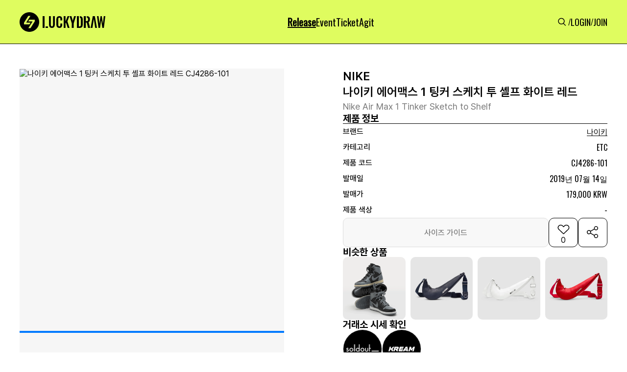

--- FILE ---
content_type: text/html; charset=utf-8
request_url: https://www.google.com/recaptcha/api2/aframe
body_size: 268
content:
<!DOCTYPE HTML><html><head><meta http-equiv="content-type" content="text/html; charset=UTF-8"></head><body><script nonce="g0KNbgfq8BC4OxVoHlt1Aw">/** Anti-fraud and anti-abuse applications only. See google.com/recaptcha */ try{var clients={'sodar':'https://pagead2.googlesyndication.com/pagead/sodar?'};window.addEventListener("message",function(a){try{if(a.source===window.parent){var b=JSON.parse(a.data);var c=clients[b['id']];if(c){var d=document.createElement('img');d.src=c+b['params']+'&rc='+(localStorage.getItem("rc::a")?sessionStorage.getItem("rc::b"):"");window.document.body.appendChild(d);sessionStorage.setItem("rc::e",parseInt(sessionStorage.getItem("rc::e")||0)+1);localStorage.setItem("rc::h",'1764981695528');}}}catch(b){}});window.parent.postMessage("_grecaptcha_ready", "*");}catch(b){}</script></body></html>

--- FILE ---
content_type: application/javascript
request_url: https://static.luck-d.com/js/formatter/comment_formatter.js?1764981690
body_size: 1478
content:
function comment_formatter(comment, storage_url) {

    var icon_heart_image = 'web/common/icons/button/icon_heart_32.svg';
    if(comment.is_likes == true){
        icon_heart_image = 'web/common/icons/button/icon_fil_heart_32.svg';
    }
    var chat_items = '';
    var heart_icon = '';
    var comment_reply_str = '';
    if(comment.is_delete == false && comment.is_admin_delete == false) {
        var owner_icon ='';
        if (comment.is_owner == true) {
            owner_icon =
                `
                <div class="owner_icons">
                    <div class="image_wrapper"
                         style="width: 2px; min-width: 2px; height: 2px; min-height: 2px;">
                        <img alt="icon_chat_32" fetchpriority="low" decoding="async"
                              class=""
                             src="https://static.luck-d.com/web/common/icons/button/icon_comment_tab.svg"
                             style="position: absolute; height: 100%; width: 100%; inset: 0px; object-fit: cover; color: transparent;">
                    </div>
                    <span size="14" style="cursor: pointer;" class="update_comment" data-id="${comment.comment_id}">수정</span>
                    <div class="image_wrapper" style="width: 2px; min-width: 2px; height: 2px; min-height: 2px;">
                        <img alt="icon_chat_32" fetchpriority="low" decoding="async"
                              class=""
                             src="https://static.luck-d.com/web/common/icons/button/icon_comment_tab.svg"
                             style="position: absolute; height: 100%; width: 100%; inset: 0px; object-fit: cover; color: transparent;">
                    </div>
                    <span size="14" style="cursor: pointer;" class="delete_comment" data-id="${comment.comment_id}">삭제</span>
                </div>
            `;
        }

        chat_items =
            `
                <div class="chat__items">
                    <div class="chat_icon">
                        <div class="image_wrapper" style="width: 24px; min-width: 24px; height: 24px; min-height: 24px;">
                            <img alt="icon_chat_32" fetchpriority="low" decoding="async"
                                  class=""
                                 src="https://static.luck-d.com/web/common/icons/button/icon_chat_32.svg"
                                 style="position: absolute; height: 100%; width: 100%; inset: 0px; object-fit: cover; color: transparent;">
                        </div>
                        <span size="14">답글 달기</span>
                    </div>
                    ${owner_icon}
                </div>
            `;
        heart_icon =
            `
            <div class="right_content" id="comment_heart_${comment.comment_id}">
                <div class="heart_icon comment_heart" data-id="${comment.comment_id}">
                    <div class="image_wrapper"
                         style="cursor: pointer; width: 32px; min-width: 32px; height: 32px; min-height: 32px;">
                        <img alt="icon_heart_32" fetchpriority="low" decoding="async"
                              class=""
                             src="${storage_url}${icon_heart_image}"
                             style="position: absolute; height: 100%; width: 100%; inset: 0px; object-fit: cover; color: transparent;">
                    </div>
                    <span size="10" class="heart_total_count">${comment.like_count}</span>
                </div>
            </div>
        `;

        comment_reply_str = `
            <div type="comment" class="comment_reply_layer" style="height: 90px; width: 100%;display: none;">
                <textarea class="comment_reply_input_text" placeholder="" maxlength="400"></textarea>
                <div class="comment_reply_btn_layer">
                    <div class="comment_reply_btn_box">
                        <span size="14" class="comment_reply_input" data-id="${comment.comment_id}" data-target="${comment.user_id}">등록</span>
                    </div>
                </div>
            </div>`;
    }

    var comment_str = '';

    if(comment.is_admin_delete){
        comment_str = `<div class="comment_container" style="color:#909090">관리자가 삭제한 댓글입니다.</div>`
    }else if(comment.is_delete) {
        comment_str = `<div class="comment_container" style="color:#909090">사용자가 삭제한 댓글입니다.</div>`
    }else{
        comment_str = `<div class="comment_container">${convertNewlinesToBreaks(escapeHTML(comment.comment))}</div>
                       <div type="comment" class="comment_update_layer" style="height: 45px; width: 100%; display: none;">
                            <textarea class="comment_update_input" placeholder="" maxlength="400">${escapeHTML(comment.comment)}</textarea>
                            <div class="comment_update_btn_layer">
                                <div class="comment_update_btn_box">
                                    <span size="14" class="comment_update" data-id="${comment.comment_id}">수정</span>
                                </div>
                            </div>
                       </div>`
    }


    return `
        <div class="comment__content_layer" id="comment_layer_${comment.comment_id}">
            <div type="comment" class="comment_view_layer">
                <div class="left_content">
                    <div class="left_content_userInfo">
                        <div class="comment_user_profile" style="width: 40px; min-width: 40px; height: 40px; min-height: 40px; border-radius: 50%; cursor: pointer;">
                            <div class="image_wrapper" style="border-radius: 50%;">
                                <img alt="img" fetchpriority="low"
                                     decoding="async"
                                     class=""
                                     sizes="100%"
                                     src="${storage_url}${comment.user_profile_image_url}"
                                     style="position: absolute; height: 100%; width: 100%; inset: 0px; object-fit: fill; color: transparent; border-radius: 50%;">
                            </div>
                        </div>
                        <div class="left_content_userInfo_content">
                            <span size="16" class="comment_user_username">${comment.username}</span>
                            <span size="14" class="comment_created">${comment.created}</span>
                        </div>
                    </div>
                    <div class="left_content__contents_container">
                        <div class="left_content__content">
                            ${comment_str}
                        </div>
                        ${chat_items}
                        ${comment_reply_str}
                    </div>
                </div>
                ${heart_icon}
            </div>
        </div>
    `;
}
function comment_reply_formatter(comment_reply, storage_url) {

    var comment_str = '';

    if(comment_reply.is_admin_delete){
        comment_str = `<div class="comment_container" style="color:#909090"><span size="16" class="comment_reply_target_user" style="margin-right: 5px;">@${comment_reply.tag_username}</span>관리자가 삭제한 댓글입니다.</div>`
    }else if(comment_reply.is_delete) {
        comment_str = `<div class="comment_container" style="color:#909090"><span size="16" class="comment_reply_target_user" style="margin-right: 5px;">@${comment_reply.tag_username}</span>사용자가 삭제한 댓글입니다.</div>`
    }else{
        comment_str = `<div class="comment_container"><span size="16" class="comment_reply_target_user" style="margin-right: 5px;">@${comment_reply.tag_username}</span>${escapeHTML(comment_reply.comment)}</div>`
    }
    var chat_items = '';
    var comment_reply_str = '';
    if(comment_reply.is_delete == false && comment_reply.is_admin_delete == false) {
        var owner_icon ='';
        if(comment_reply.is_owner == true){
            owner_icon =
                `
            <div class="owner_icons">
                <div class="image_wrapper"
                     style="width: 2px; min-width: 2px; height: 2px; min-height: 2px;">
                    <img alt="icon_chat_32" fetchpriority="low"
                         decoding="async"  class=""
                         src="https://static.luck-d.com/web/common/icons/button/icon_comment_tab.svg"
                         style="position: absolute; height: 100%; width: 100%; inset: 0px; object-fit: cover; color: transparent;">
                </div>
                <span size="14" style="cursor: pointer;" class="delete_comment_reply" data-id="${comment_reply.comment_reply_id}">삭제</span>
            </div>
        `;

        }

        chat_items =
            `
                <div class="chat__items">
                    <div class="chat_icon">
                        <div class="image_wrapper" style="width: 24px; min-width: 24px; height: 24px; min-height: 24px;">
                            <img alt="icon_chat_32" fetchpriority="low" decoding="async"
                                  class=""
                                 src="https://static.luck-d.com/web/common/icons/button/icon_chat_32.svg"
                                 style="position: absolute; height: 100%; width: 100%; inset: 0px; object-fit: cover; color: transparent;">
                        </div>
                        <span size="14">답글 달기</span>
                    </div>
                    ${owner_icon}
                </div>
            `;

        comment_reply_str =
            `
                <div type="comment" class="comment_reply_layer" style="height: 90px; width: 100%;display: none;">
                    <textarea class="comment_reply_input_text" placeholder="" maxlength="400"></textarea>
                    <div class="comment_reply_btn_layer">
                        <div class="comment_reply_btn_box">
                            <span size="14" class="comment_reply_input" data-id="${comment_reply.comment_id}" data-target="${comment_reply.user_id}">등록</span>
                        </div>
                    </div>
                </div>
            `;

    }

    return `
            <div type="reply" class="comment_reply_view_layer" id="comment_reply_layer_${comment_reply.comment_reply_id}">
                <div class="left_content">
                    <div class="left_content_userInfo">
                        <div class="comment_user_profile" style="width: 40px; min-width: 40px; height: 40px; min-height: 40px; border-radius: 50%; cursor: pointer;">
                            <div class="image_wrapper" style="border-radius: 50%;">
                                <img alt="img" fetchpriority="low"
                                     decoding="async"
                                     class=""
                                     sizes="100%"
                                     src="${storage_url}${comment_reply.user_profile_image_url}"
                                     style="position: absolute; height: 100%; width: 100%; inset: 0px; object-fit: fill; color: transparent; border-radius: 50%;">
                            </div>
                        </div>
                        <div class="left_content_userInfo_content">
                            <span size="16" class="comment_user_username">${comment_reply.username}</span>
                            <span size="14" class="comment_created">${comment_reply.created}</span>
                        </div>
                    </div>
                    <div class="left_content__contents_container">
                        <div class="left_content__content">
                            ${comment_str}
                        </div>
                        ${chat_items}
                        ${comment_reply_str}
                    </div>
                </div>
                <div class="right_content"></div>
            </div>
        `;
}

--- FILE ---
content_type: application/javascript
request_url: https://static.luck-d.com/js/base.js?1764981690
body_size: 1082
content:
$(document).ready(function() {
    var lastScrollTop = 0;
    $(window).scroll(function() {
        var currentScrollTop = $(this).scrollTop();

        if (currentScrollTop > 100) {
            $('.scroll-top').fadeIn();
        } else {
            $('.scroll-top').fadeOut();
        }

        if (currentScrollTop > lastScrollTop && currentScrollTop > 10) {
            $('#header').css('transform', 'translateY(-80px)');
        } else {
            $('#header').css('transform', 'translateY(0)');
        }

        lastScrollTop = currentScrollTop;
    });


    $('#header').mouseenter(function() {
        $(this).css('transform', 'translateY(0)');
    });

    $('#header').mouseleave(function() {
        if ($(window).scrollTop() > 0) {
            $(this).css('transform', 'translateY(-80px)');
        }
    });

    $('.scroll-top').click(function() {
        $('html, body').animate({ scrollTop: 0 }, 500);
        return false;
    });

    $('.social_icon').click(function() {
        var url = $(this).data('target-url');
        window.open(url, '_blank');
    });

    $('#portal-modal .portal-modal-body button').click(function() {
        document.getElementById('portal-modal').style.display = 'none';
    });
});
function shareBoxListener(title){
    var shareBox = document.querySelector('.share_box');

    if(shareBox){
        var notification = document.getElementById('portal-modal');
        shareBox.addEventListener('click', function() {
            var isMobile = /iPhone|iPad|iPod|Android/i.test(navigator.userAgent);
            var currentUrl = window.location.href;

            if (isMobile) {
                if (navigator.share) {
                    navigator.share({
                        title: document.title,
                        text: title,
                        url: currentUrl
                    }).then(() => {
                        console.log('공유 성공');
                    }).catch((error) => {
                        console.log('공유 실패:', error);
                    });
                } else {

                    $('#portal-modal .portal-modal__message').text('공유 기능을 지원하지 않는 기기입니다');
                    notification.style.display = 'block';
                }
            } else {
                var tempInput = document.createElement('input');
                tempInput.value = currentUrl;
                document.body.appendChild(tempInput);
                tempInput.select();
                document.execCommand('copy');
                document.body.removeChild(tempInput);

                $('#portal-modal .portal-modal__message').text('복사가 완료되었습니다.');
                notification.style.display = 'block';
            }
        });
    }
}
function sliderEvent(selector){
    const slider = document.querySelector(selector);
    let isDown = false;
    let startX;
    let scrollLeft;

    slider.addEventListener('mousedown', (e) => {
        isDown = true;
        slider.classList.add('active');
        startX = e.pageX - slider.offsetLeft;
        scrollLeft = slider.scrollLeft;
        slider.style.cursor = 'grabbing';
    });

    slider.addEventListener('mouseleave', () => {
        isDown = false;
        slider.classList.remove('active');
        slider.style.cursor = 'grab';
    });

    slider.addEventListener('mouseup', () => {
        isDown = false;
        slider.classList.remove('active');
        slider.style.cursor = 'grab';
    });

    slider.addEventListener('mousemove', (e) => {
        if (!isDown) return;
        e.preventDefault();
        const x = e.pageX - slider.offsetLeft;
        const walk = (x - startX) * 2;
        slider.scrollLeft = scrollLeft - walk;
    });

    const images = document.querySelectorAll(selector + ' img');
    images.forEach(img => {
        img.addEventListener('dragstart', (e) => {
            e.preventDefault();
        });
    });
    const atag = document.querySelectorAll(selector + ' a');
    atag.forEach(a => {
        a.addEventListener('dragstart', (e) => {
            e.preventDefault();
        });
    });
}
